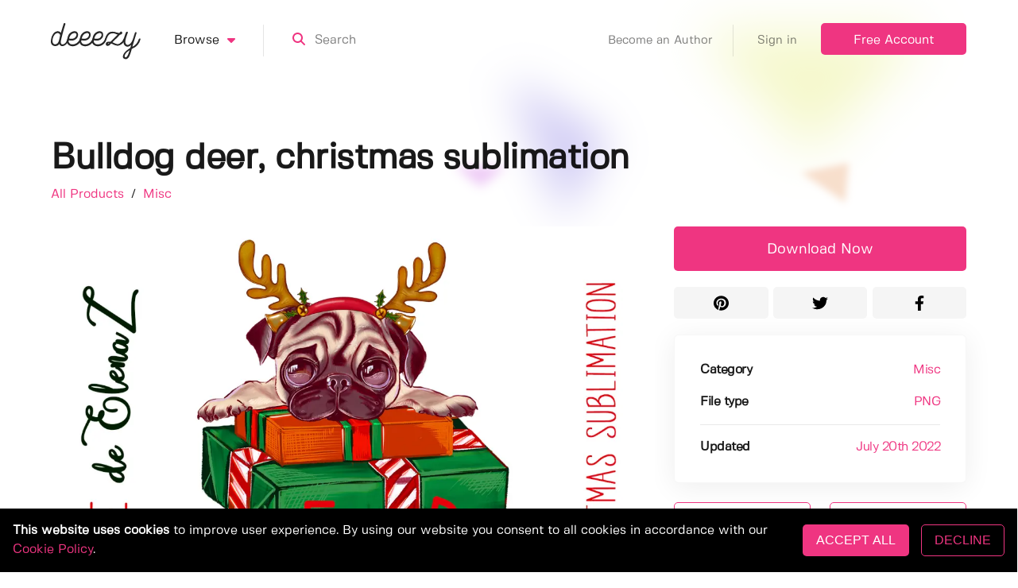

--- FILE ---
content_type: application/javascript; charset=UTF-8
request_url: https://deeezy.com/_nuxt/8f3a2b2.js
body_size: 3471
content:
(window.webpackJsonp=window.webpackJsonp||[]).push([[1],{411:function(t,e,r){"use strict";var n=r(415).has;t.exports=function(t){return n(t),t}},415:function(t,e,r){"use strict";var n=r(5),o=Set.prototype;t.exports={Set:Set,add:n(o.add),has:n(o.has),remove:n(o.delete),proto:o}},423:function(t,e,r){"use strict";var n=r(5),o=r(436),f=r(415),c=f.Set,v=f.proto,d=n(v.forEach),h=n(v.keys),l=h(new c).next;t.exports=function(t,e,r){return r?o({iterator:h(t),next:l},e):d(t,e)}},431:function(t,e,r){"use strict";r(534)},432:function(t,e,r){"use strict";var n=r(4),o=r(411),f=r(415).add;n({target:"Set",proto:!0,real:!0,forced:!0},{addAll:function(){for(var t=o(this),e=0,r=arguments.length;e<r;e++)f(t,arguments[e]);return t}})},433:function(t,e,r){"use strict";var n=r(4),o=r(411),f=r(415).remove;n({target:"Set",proto:!0,real:!0,forced:!0},{deleteAll:function(){for(var t,e=o(this),r=!0,n=0,c=arguments.length;n<c;n++)t=f(e,arguments[n]),r=r&&t;return!!r}})},434:function(t,e,r){"use strict";var n=r(4),o=r(9),f=r(435),c=r(541);n({target:"Set",proto:!0,real:!0,forced:!0},{difference:function(t){return o(c,this,f(t))}})},435:function(t,e,r){"use strict";var n=r(43),o=r(8),f=r(540),c=r(19),v=n("Set");t.exports=function(t){return function(t){return c(t)&&"number"==typeof t.size&&o(t.has)&&o(t.keys)}(t)?t:f(t)?new v(t):t}},436:function(t,e,r){"use strict";var n=r(9);t.exports=function(t,e,r){for(var o,f,c=r?t:t.iterator,v=t.next;!(o=n(v,c)).done;)if(void 0!==(f=e(o.value)))return f}},437:function(t,e,r){"use strict";var n=r(51),o=r(18),f=r(9),c=r(53),v=r(542),d="Invalid size",h=RangeError,l=TypeError,x=Math.max,y=function(t,e){this.set=t,this.size=x(e,0),this.has=n(t.has),this.keys=n(t.keys)};y.prototype={getIterator:function(){return v(o(f(this.keys,this.set)))},includes:function(t){return f(this.has,this.set,t)}},t.exports=function(t){o(t);var e=+t.size;if(e!=e)throw new l(d);var r=c(e);if(r<0)throw new h(d);return new y(t,r)}},438:function(t,e,r){"use strict";var n=r(4),o=r(75),f=r(411),c=r(423);n({target:"Set",proto:!0,real:!0,forced:!0},{every:function(t){var e=f(this),r=o(t,arguments.length>1?arguments[1]:void 0);return!1!==c(e,(function(t){if(!r(t,t,e))return!1}),!0)}})},439:function(t,e,r){"use strict";var n=r(4),o=r(75),f=r(411),c=r(415),v=r(423),d=c.Set,h=c.add;n({target:"Set",proto:!0,real:!0,forced:!0},{filter:function(t){var e=f(this),r=o(t,arguments.length>1?arguments[1]:void 0),n=new d;return v(e,(function(t){r(t,t,e)&&h(n,t)})),n}})},440:function(t,e,r){"use strict";var n=r(4),o=r(75),f=r(411),c=r(423);n({target:"Set",proto:!0,real:!0,forced:!0},{find:function(t){var e=f(this),r=o(t,arguments.length>1?arguments[1]:void 0),n=c(e,(function(t){if(r(t,t,e))return{value:t}}),!0);return n&&n.value}})},441:function(t,e,r){"use strict";var n=r(4),o=r(9),f=r(435),c=r(543);n({target:"Set",proto:!0,real:!0,forced:!0},{intersection:function(t){return o(c,this,f(t))}})},442:function(t,e,r){"use strict";var n=r(4),o=r(9),f=r(435),c=r(544);n({target:"Set",proto:!0,real:!0,forced:!0},{isDisjointFrom:function(t){return o(c,this,f(t))}})},443:function(t,e,r){"use strict";var n=r(4),o=r(9),f=r(435),c=r(545);n({target:"Set",proto:!0,real:!0,forced:!0},{isSubsetOf:function(t){return o(c,this,f(t))}})},444:function(t,e,r){"use strict";var n=r(4),o=r(9),f=r(435),c=r(546);n({target:"Set",proto:!0,real:!0,forced:!0},{isSupersetOf:function(t){return o(c,this,f(t))}})},445:function(t,e,r){"use strict";var n=r(4),o=r(5),f=r(411),c=r(423),v=r(17),d=o([].join),h=o([].push);n({target:"Set",proto:!0,real:!0,forced:!0},{join:function(t){var e=f(this),r=void 0===t?",":v(t),n=[];return c(e,(function(t){h(n,t)})),d(n,r)}})},446:function(t,e,r){"use strict";var n=r(4),o=r(75),f=r(411),c=r(415),v=r(423),d=c.Set,h=c.add;n({target:"Set",proto:!0,real:!0,forced:!0},{map:function(t){var e=f(this),r=o(t,arguments.length>1?arguments[1]:void 0),n=new d;return v(e,(function(t){h(n,r(t,t,e))})),n}})},447:function(t,e,r){"use strict";var n=r(4),o=r(51),f=r(411),c=r(423),v=TypeError;n({target:"Set",proto:!0,real:!0,forced:!0},{reduce:function(t){var e=f(this),r=arguments.length<2,n=r?void 0:arguments[1];if(o(t),c(e,(function(o){r?(r=!1,n=o):n=t(n,o,o,e)})),r)throw new v("Reduce of empty set with no initial value");return n}})},448:function(t,e,r){"use strict";var n=r(4),o=r(75),f=r(411),c=r(423);n({target:"Set",proto:!0,real:!0,forced:!0},{some:function(t){var e=f(this),r=o(t,arguments.length>1?arguments[1]:void 0);return!0===c(e,(function(t){if(r(t,t,e))return!0}),!0)}})},449:function(t,e,r){"use strict";var n=r(4),o=r(9),f=r(435),c=r(547);n({target:"Set",proto:!0,real:!0,forced:!0},{symmetricDifference:function(t){return o(c,this,f(t))}})},450:function(t,e,r){"use strict";var n=r(4),o=r(9),f=r(435),c=r(548);n({target:"Set",proto:!0,real:!0,forced:!0},{union:function(t){return o(c,this,f(t))}})},457:function(t,e,r){"use strict";var n=r(262),o=r(415);t.exports=n(o.proto,"size","get")||function(t){return t.size}},465:function(t,e,r){"use strict";var n=r(415),o=r(423),f=n.Set,c=n.add;t.exports=function(t){var e=new f;return o(t,(function(t){c(e,t)})),e}},475:function(t,e,r){"use strict";var n=r(4),o=r(5),f=r(116),c=r(19),v=r(15),d=r(31).f,h=r(86),l=r(264),x=r(536),y=r(115),S=r(538),w=!1,m=y("meta"),z=0,k=function(t){d(t,m,{value:{objectID:"O"+z++,weakData:{}}})},meta=t.exports={enable:function(){meta.enable=function(){},w=!0;var t=h.f,e=o([].splice),r={};r[m]=1,t(r).length&&(h.f=function(r){for(var n=t(r),i=0,o=n.length;i<o;i++)if(n[i]===m){e(n,i,1);break}return n},n({target:"Object",stat:!0,forced:!0},{getOwnPropertyNames:l.f}))},fastKey:function(t,e){if(!c(t))return"symbol"==typeof t?t:("string"==typeof t?"S":"P")+t;if(!v(t,m)){if(!x(t))return"F";if(!e)return"E";k(t)}return t[m].objectID},getWeakData:function(t,e){if(!v(t,m)){if(!x(t))return!0;if(!e)return!1;k(t)}return t[m].weakData},onFreeze:function(t){return S&&w&&x(t)&&!v(t,m)&&k(t),t}};f[m]=!0},534:function(t,e,r){"use strict";r(535)("Set",(function(t){return function(){return t(this,arguments.length?arguments[0]:void 0)}}),r(539))},535:function(t,e,r){"use strict";var n=r(4),o=r(6),f=r(5),c=r(117),v=r(27),d=r(475),h=r(177),l=r(114),x=r(8),y=r(69),S=r(19),w=r(2),m=r(145),z=r(76),k=r(118);t.exports=function(t,e,r){var E=-1!==t.indexOf("Map"),I=-1!==t.indexOf("Weak"),O=E?"set":"add",j=o[t],A=j&&j.prototype,D=j,F={},R=function(t){var e=f(A[t]);v(A,t,"add"===t?function(t){return e(this,0===t?0:t),this}:"delete"===t?function(t){return!(I&&!S(t))&&e(this,0===t?0:t)}:"get"===t?function(t){return I&&!S(t)?void 0:e(this,0===t?0:t)}:"has"===t?function(t){return!(I&&!S(t))&&e(this,0===t?0:t)}:function(t,r){return e(this,0===t?0:t,r),this})};if(c(t,!x(j)||!(I||A.forEach&&!w((function(){(new j).entries().next()})))))D=r.getConstructor(e,t,E,O),d.enable();else if(c(t,!0)){var T=new D,B=T[O](I?{}:-0,1)!==T,N=w((function(){T.has(1)})),P=m((function(t){new j(t)})),C=!I&&w((function(){for(var t=new j,e=5;e--;)t[O](e,e);return!t.has(-0)}));P||((D=e((function(t,e){l(t,A);var r=k(new j,t,D);return y(e)||h(e,r[O],{that:r,AS_ENTRIES:E}),r}))).prototype=A,A.constructor=D),(N||C)&&(R("delete"),R("has"),E&&R("get")),(C||B)&&R(O),I&&A.clear&&delete A.clear}return F[t]=D,n({global:!0,constructor:!0,forced:D!==j},F),z(D,t),I||r.setStrong(D,t,E),D}},536:function(t,e,r){"use strict";var n=r(2),o=r(19),f=r(60),c=r(537),v=Object.isExtensible,d=n((function(){v(1)}));t.exports=d||c?function(t){return!!o(t)&&((!c||"ArrayBuffer"!==f(t))&&(!v||v(t)))}:v},537:function(t,e,r){"use strict";var n=r(2);t.exports=n((function(){if("function"==typeof ArrayBuffer){var t=new ArrayBuffer(8);Object.isExtensible(t)&&Object.defineProperty(t,"a",{value:8})}}))},538:function(t,e,r){"use strict";var n=r(2);t.exports=!n((function(){return Object.isExtensible(Object.preventExtensions({}))}))},539:function(t,e,r){"use strict";var n=r(72),o=r(70),f=r(181),c=r(75),v=r(114),d=r(69),h=r(177),l=r(179),x=r(142),y=r(143),S=r(11),w=r(475).fastKey,m=r(42),z=m.set,k=m.getterFor;t.exports={getConstructor:function(t,e,r,l){var x=t((function(t,o){v(t,y),z(t,{type:e,index:n(null),first:void 0,last:void 0,size:0}),S||(t.size=0),d(o)||h(o,t[l],{that:t,AS_ENTRIES:r})})),y=x.prototype,m=k(e),E=function(t,e,r){var n,o,f=m(t),c=I(t,e);return c?c.value=r:(f.last=c={index:o=w(e,!0),key:e,value:r,previous:n=f.last,next:void 0,removed:!1},f.first||(f.first=c),n&&(n.next=c),S?f.size++:t.size++,"F"!==o&&(f.index[o]=c)),t},I=function(t,e){var r,n=m(t),o=w(e);if("F"!==o)return n.index[o];for(r=n.first;r;r=r.next)if(r.key===e)return r};return f(y,{clear:function(){for(var t=m(this),e=t.first;e;)e.removed=!0,e.previous&&(e.previous=e.previous.next=void 0),e=e.next;t.first=t.last=void 0,t.index=n(null),S?t.size=0:this.size=0},delete:function(t){var e=this,r=m(e),n=I(e,t);if(n){var o=n.next,f=n.previous;delete r.index[n.index],n.removed=!0,f&&(f.next=o),o&&(o.previous=f),r.first===n&&(r.first=o),r.last===n&&(r.last=f),S?r.size--:e.size--}return!!n},forEach:function(t){for(var e,r=m(this),n=c(t,arguments.length>1?arguments[1]:void 0);e=e?e.next:r.first;)for(n(e.value,e.key,this);e&&e.removed;)e=e.previous},has:function(t){return!!I(this,t)}}),f(y,r?{get:function(t){var e=I(this,t);return e&&e.value},set:function(t,e){return E(this,0===t?0:t,e)}}:{add:function(t){return E(this,t=0===t?0:t,t)}}),S&&o(y,"size",{configurable:!0,get:function(){return m(this).size}}),x},setStrong:function(t,e,r){var n=e+" Iterator",o=k(e),f=k(n);l(t,e,(function(t,e){z(this,{type:n,target:t,state:o(t),kind:e,last:void 0})}),(function(){for(var t=f(this),e=t.kind,r=t.last;r&&r.removed;)r=r.previous;return t.target&&(t.last=r=r?r.next:t.state.first)?x("keys"===e?r.key:"values"===e?r.value:[r.key,r.value],!1):(t.target=void 0,x(void 0,!0))}),r?"entries":"values",!r,!0),y(e)}}},540:function(t,e,r){"use strict";var n=r(61),o=r(15),f=r(69),c=r(7),v=r(99),d=c("iterator"),h=Object;t.exports=function(t){if(f(t))return!1;var e=h(t);return void 0!==e[d]||"@@iterator"in e||o(v,n(e))}},541:function(t,e,r){"use strict";var n=r(411),o=r(415),f=r(465),c=r(457),v=r(437),d=r(423),h=r(436),l=o.has,x=o.remove;t.exports=function(t){var e=n(this),r=v(t),o=f(e);return c(e)<=r.size?d(e,(function(t){r.includes(t)&&x(o,t)})):h(r.getIterator(),(function(t){l(e,t)&&x(o,t)})),o}},542:function(t,e,r){"use strict";t.exports=function(t){return{iterator:t,next:t.next,done:!1}}},543:function(t,e,r){"use strict";var n=r(411),o=r(415),f=r(457),c=r(437),v=r(423),d=r(436),h=o.Set,l=o.add,x=o.has;t.exports=function(t){var e=n(this),r=c(t),o=new h;return f(e)>r.size?d(r.getIterator(),(function(t){x(e,t)&&l(o,t)})):v(e,(function(t){r.includes(t)&&l(o,t)})),o}},544:function(t,e,r){"use strict";var n=r(411),o=r(415).has,f=r(457),c=r(437),v=r(423),d=r(436),h=r(178);t.exports=function(t){var e=n(this),r=c(t);if(f(e)<=r.size)return!1!==v(e,(function(t){if(r.includes(t))return!1}),!0);var l=r.getIterator();return!1!==d(l,(function(t){if(o(e,t))return h(l,"normal",!1)}))}},545:function(t,e,r){"use strict";var n=r(411),o=r(457),f=r(423),c=r(437);t.exports=function(t){var e=n(this),r=c(t);return!(o(e)>r.size)&&!1!==f(e,(function(t){if(!r.includes(t))return!1}),!0)}},546:function(t,e,r){"use strict";var n=r(411),o=r(415).has,f=r(457),c=r(437),v=r(436),d=r(178);t.exports=function(t){var e=n(this),r=c(t);if(f(e)<r.size)return!1;var h=r.getIterator();return!1!==v(h,(function(t){if(!o(e,t))return d(h,"normal",!1)}))}},547:function(t,e,r){"use strict";var n=r(411),o=r(415),f=r(465),c=r(437),v=r(436),d=o.add,h=o.has,l=o.remove;t.exports=function(t){var e=n(this),r=c(t).getIterator(),o=f(e);return v(r,(function(t){h(e,t)?l(o,t):d(o,t)})),o}},548:function(t,e,r){"use strict";var n=r(411),o=r(415).add,f=r(465),c=r(437),v=r(436);t.exports=function(t){var e=n(this),r=c(t).getIterator(),d=f(e);return v(r,(function(t){o(d,t)})),d}}}]);

--- FILE ---
content_type: application/javascript; charset=UTF-8
request_url: https://deeezy.com/_nuxt/f4edd42.js
body_size: 958
content:
(window.webpackJsonp=window.webpackJsonp||[]).push([[62],{514:function(t,e,n){var content=n(628);content.__esModule&&(content=content.default),"string"==typeof content&&(content=[[t.i,content,""]]),content.locals&&(t.exports=content.locals);(0,n(59).default)("5483e434",content,!0,{sourceMap:!1})},627:function(t,e,n){"use strict";n(514)},628:function(t,e,n){var o=n(58)((function(i){return i[1]}));o.push([t.i,"h1[data-v-9963dfb6]{margin-bottom:1rem}.contentBox p[data-v-9963dfb6]{margin-top:2rem}.contentBox .button.blocked[data-v-9963dfb6]{margin-bottom:1rem}",""]),o.locals={},t.exports=o},695:function(t,e,n){"use strict";n.r(e);n(24),n(23),n(47),n(48),n(38),n(10),n(28);var o=n(14),r=n(33);function c(t,e){var n=Object.keys(t);if(Object.getOwnPropertySymbols){var o=Object.getOwnPropertySymbols(t);e&&(o=o.filter((function(e){return Object.getOwnPropertyDescriptor(t,e).enumerable}))),n.push.apply(n,o)}return n}var l={computed:function(t){for(var e=1;e<arguments.length;e++){var n=null!=arguments[e]?arguments[e]:{};e%2?c(Object(n),!0).forEach((function(e){Object(o.a)(t,e,n[e])})):Object.getOwnPropertyDescriptors?Object.defineProperties(t,Object.getOwnPropertyDescriptors(n)):c(Object(n)).forEach((function(e){Object.defineProperty(t,e,Object.getOwnPropertyDescriptor(n,e))}))}return t}({},Object(r.b)(["redirect"])),data:function(){return{screenWidth:window.innerWidth||document.documentElement.clientWidth||document.body.clientWidth}},methods:{beforeClose:function(t){this.$store.commit("setRedirect","")}}},d=l,f=(n(627),n(16)),component=Object(f.a)(d,(function(){var t=this,e=t._self._c;return e("modal",{attrs:{name:"login",width:t.screenWidth>600?"600":"100%",height:"auto"},on:{"before-close":t.beforeClose}},[e("div",{staticClass:"has-text-centered"},[e("h1",[t._v("Seems like you're not logged in.")]),t._v(" "),e("div",{staticClass:"box contentBox"},[e("h3",[t._v("Get instant access to this item and thousands more.")]),t._v(" "),e("nuxt-link",{staticClass:"button blocked is-primary is-outlined defaultPadding",attrs:{to:{name:"login"}}},[t._v("Login")]),t._v(" "),e("nuxt-link",{staticClass:"button blocked is-primary defaultPadding",attrs:{to:{name:"pricing"}},nativeOn:{click:function(e){return t.$modal.hide("login")}}},[t._v("Sign up")]),t._v(" "),e("small",{staticClass:"modalClose"},[e("a",{on:{click:function(e){return t.$modal.hide("login")}}},[t._v("Close")])])],1)])])}),[],!1,null,"9963dfb6",null);e.default=component.exports}}]);

--- FILE ---
content_type: image/svg+xml
request_url: https://deeezy.com/assets/images/i-calendar.svg
body_size: 1939
content:
<svg width="512" height="512" xmlns="http://www.w3.org/2000/svg">
 <defs>
  <linearGradient y2="0.696491" x2="0.592447" y1="0.130018" x1="0.32601" id="SVGID_1_">
   <stop stop-color=" rgb(167, 103, 204)" offset="0"/>
   <stop stop-color=" rgb(112, 45, 151)" offset="1"/>
  </linearGradient>
  <linearGradient y2="1.219288" x2="1.071262" y1="0.084296" x1="0.13498" id="SVGID_4_">
   <stop stop-color=" rgb(167, 103, 204)" offset="0"/>
   <stop stop-color=" rgb(119, 52, 157)" offset="1"/>
  </linearGradient>
 </defs>
 <g>
  <title>background</title>
  <rect fill="none" id="canvas_background" height="402" width="582" y="-1" x="-1"/>
 </g>
 <g>
  <title>Layer 1</title>
  <path id="svg_1" fill="url(#SVGID_1_)" d="m453.477,42.994l-394.958,0c-11.092,0 -20.095,9.003 -20.095,20.095l0,414.624c0,11.092 9.003,20.095 20.095,20.095l394.958,0c11.092,0 20.095,-9.003 20.095,-20.095l0,-414.624c0,-11.092 -9.001,-20.095 -20.095,-20.095z"/>
  <path id="svg_2" fill="#b5b5b5" d="m453.474,497.808l-394.95,0c-11.098,0 -20.095,-8.996 -20.095,-20.095l0,-217.694l435.14,0l0,217.694c0,11.099 -8.997,20.095 -20.095,20.095z"/>
  <path id="svg_4" fill="url(#SVGID_4_)" d="m491.894,448.911l-471.791,0c-12.908,0 -22.468,-11.996 -19.588,-24.578l37.914,-165.653l435.14,0l37.914,165.653c2.88,12.582 -6.681,24.578 -19.589,24.578z"/>
  <path id="svg_5" fill="#b5b5b5" d="m183.658,83.854l0,0c-10.358,0 -18.755,-8.397 -18.755,-18.755l0,-32.152c0,-10.358 8.397,-18.755 18.755,-18.755l0,0c10.358,0 18.755,8.397 18.755,18.755l0,32.151c0,10.359 -8.397,18.756 -18.755,18.756z"/>
  <path id="svg_6" fill="#b5b5b5" d="m319.968,83.854l0,0c-10.358,0 -18.755,-8.397 -18.755,-18.755l0,-32.152c0,-10.358 8.397,-18.755 18.755,-18.755l0,0c10.358,0 18.755,8.397 18.755,18.755l0,32.151c0,10.359 -8.398,18.756 -18.755,18.756z"/>
  <g id="svg_7"/>
  <g id="svg_8"/>
  <g id="svg_9"/>
  <g id="svg_10"/>
  <g id="svg_11"/>
  <g id="svg_12"/>
  <g id="svg_13"/>
  <g id="svg_14"/>
  <g id="svg_15"/>
  <g id="svg_16"/>
  <g id="svg_17"/>
  <g id="svg_18"/>
  <g id="svg_19"/>
  <g id="svg_20"/>
  <g id="svg_21"/>
 </g>
</svg>